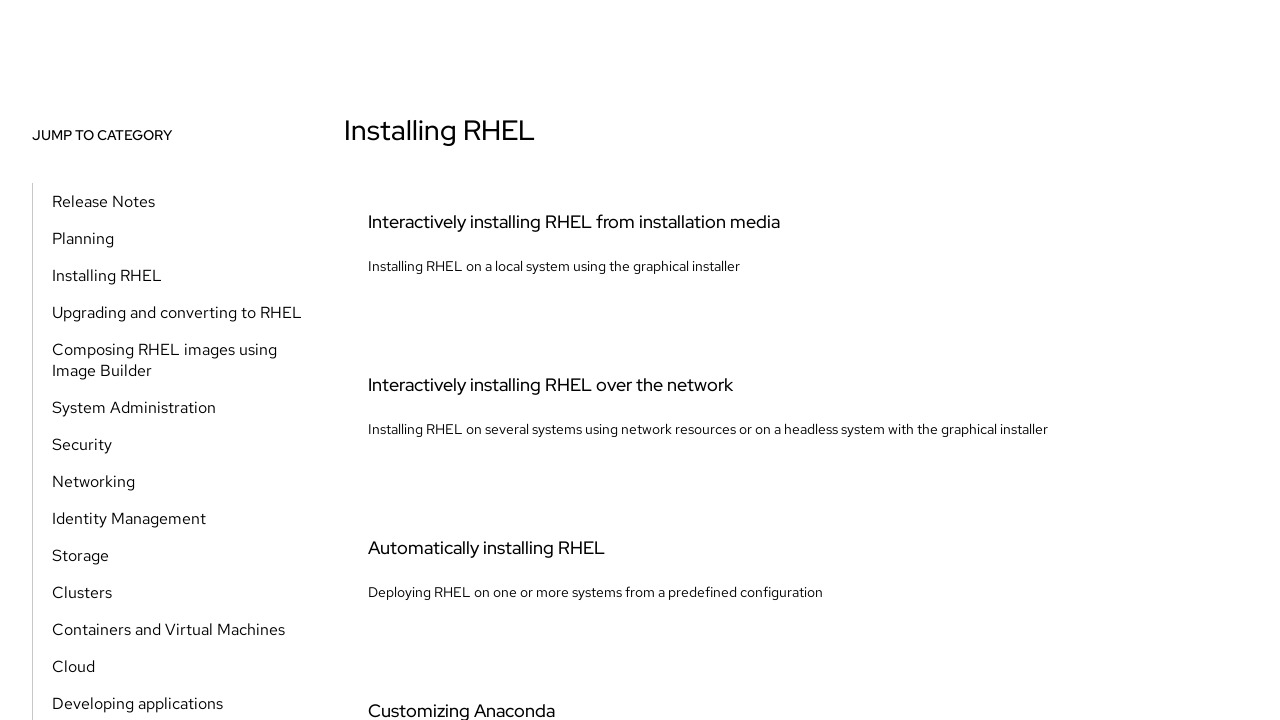

--- FILE ---
content_type: text/css; charset=utf-8
request_url: https://docs.redhat.com/_nuxt/index.BO9m5u3T.css
body_size: 1066
content:
.product-hub-header[data-v-efae2de9]{background-color:light-dark(var(--rh-color-surface-lighter,#f2f2f2),var(--rh-color-surface-darker,#1f1f1f))}.product-hub-header-wrapper[data-v-efae2de9]{margin:auto;max-width:92.5rem}.product-hub-header-text[data-v-efae2de9]{margin:0;overflow-wrap:break-word;padding:var(--rh-space-3xl,48px) var(--rh-space-2xl,32px)}.product-main-container[data-v-efae2de9]{margin:auto;max-width:92.5rem;padding-bottom:var(--rh-space-2xl,32px)}.product-main-body[data-v-efae2de9]{display:grid;grid-template-columns:3fr 9fr}.left-section[data-v-efae2de9]{margin-left:var(--rh-space-2xl,32px);margin-top:var(--rh-space-2xl,32px)}#productHub-jumpLinks[data-v-efae2de9]{padding-bottom:var(--rh-space-2xl,32px)}.helper-text[data-v-efae2de9]{display:block;font-family:Red Hat Text;font-size:var(--rh-font-size-body-text-sm,.875rem);max-width:40%}.select-dropdown[data-v-efae2de9]{-webkit-appearance:none;-moz-appearance:none;background:light-dark(var(--rh-color-surface-lightest,#fff),var(--rh-color-surface-darkest,#151515));background-image:var(--select-dropdown-image);background-position-x:90%;background-position-y:50%;background-repeat:no-repeat;border:1px solid light-dark(var(--rh-color-border-subtle-on-light,#c7c7c7),var(--rh-color-border-subtle-on-dark,#707070));border-bottom:0;box-shadow:inset 0 -1px #4d4d4d;cursor:pointer;font-size:var(--rh-font-size-body-text-md,1rem);margin-top:var(--rh-space-md,.5rem);max-width:9.375rem;min-height:2rem;min-width:9.375rem;padding:var(--rh-space-md,8px);text-overflow:ellipsis}.jump-links-section[data-v-efae2de9]{margin-top:2.313rem;position:sticky;top:120px}.jump-link-helper-text[data-v-efae2de9]{font-family:Red Hat Text;font-size:var(--rh-font-size-body-text-sm,.875rem);text-transform:uppercase}.right-section[data-v-efae2de9]{margin-bottom:var(--rh-space-2xl,32px)}.category[data-v-efae2de9]{padding:40px var(--rh-space-xl,32px)}.category[data-v-efae2de9]:first-child{padding:0 var(--rh-space-xl,24px);padding-bottom:40px;padding-top:var(--rh-space-2xl,32px)}section.category[data-v-efae2de9]:target{scroll-margin-top:72px}.category-title[data-v-efae2de9]{font-family:Red Hat Display;margin:0;overflow-wrap:break-word}.category-description[data-v-efae2de9]{font-family:Red Hat Text;font-size:var(--rh-font-size-body-text-lg,1.125rem);font-weight:var(--rh-font-weight-body-text-regular,400);margin-bottom:0;margin-top:var(--rh-space-lg,16px);overflow-wrap:break-word}.card-box[data-v-efae2de9]{margin-top:var(--rh-space-2xl,32px)}rh-tile[data-v-efae2de9]{z-index:1}rh-tile h3>a[data-v-efae2de9]{font-size:var(--rh-font-size-body-text-lg,1.125rem)}rh-tile h3[data-v-efae2de9]{font-family:Red Hat Display;line-height:var(--rh-line-height-heading,1.3);margin-bottom:var(--rh-space-lg,16px)}rh-tile p[data-v-efae2de9]{font-family:Red Hat Text;font-size:var(--rh-font-size-body-text-sm,.875rem);font-weight:400;font-weight:var(--rh-font-weight-body-text-regular,400)}.btn-container[data-v-efae2de9]{align-items:center;display:flex;justify-content:flex-end;margin:auto;max-width:92.5rem;padding:var(--rh-space-3xl,48px) 0;padding-right:var(--rh-space-2xl,32px)}.mobile-container[data-v-efae2de9]{display:none}.alert-section[data-v-efae2de9]{padding:2rem 1.5rem 0}.banner-wrapper-rh-alert[data-v-efae2de9]{padding:var(--rh-space-3xl,48px) var(--rh-space-lg,16px) var(--rh-space-lg,16px)}rh-alert[data-v-efae2de9]{width:auto}rh-back-to-top[data-v-efae2de9]{inset-inline-end:var(--rh-back-to-top--inset-inline-end)}@media (max-width:772px){.alert-section[data-v-efae2de9]{padding:2rem 1rem 0}.banner-wrapper-rh-alert[data-v-efae2de9]{padding:var(--rh-space-2xl,32px) var(--rh-space-lg,16px) 0}}@media (max-width:991px){.product-main-container[data-v-efae2de9]{padding-bottom:0}.jump-links-section[data-v-efae2de9]{display:none}.product-hub-header-text[data-v-efae2de9]{padding:var(--rh-space-3xl,48px) var(--rh-space-lg,16px)}.stick-scroll-up .mobile-container[data-v-efae2de9]{top:47px}.mobile-container[data-v-efae2de9]{display:block;position:sticky;top:0;transition:top .3s ease-in-out}.mobile-container[data-v-efae2de9],.product-mobile-nav[data-v-efae2de9]{background-color:light-dark(var(--rh-color-surface-lightest,#fff),var(--rh-color-surface-darkest,#151515));z-index:2}.product-mobile-nav[data-v-efae2de9]{align-items:center;border-bottom:1px solid light-dark(var(--rh-color-border-subtle-on-light,#c7c7c7),var(--rh-color-border-subtle-on-dark,#707070));display:flex;height:3rem;justify-content:space-between;padding:var(--rh-space-lg,8px) var(--rh-space-lg,16px);position:relative}.select-dropdown[data-v-efae2de9]{max-width:11rem;min-width:11rem}rh-disclosure.jump-links-container[data-v-efae2de9]{margin:0 var(--rh-space-lg,16px);position:relative;top:24px}.product-mobile-body[data-v-efae2de9]{background-color:light-dark(var(--rh-color-surface-lightest,#fff),var(--rh-color-surface-darkest,#151515));box-shadow:0 5px 17px #00000026;max-height:85vh;overflow-y:scroll;padding:var(--rh-space-2xl,32px) var(--rh-space-2xl,32px);position:absolute;width:100%;z-index:2}.product-main-body[data-v-efae2de9]{grid-template-columns:12fr}.left-section[data-v-efae2de9]{margin-left:var(--rh-space-lg,16px);margin-top:var(--rh-space-lg,16px)}.right-section[data-v-efae2de9]{margin:0}.category[data-v-efae2de9],.category[data-v-efae2de9]:first-child{padding:40px var(--rh-space-lg,16px)}section.category[data-v-efae2de9]:target{scroll-margin-top:120px}rh-tile h3[data-v-efae2de9]{margin:0}rh-tile p[data-v-efae2de9]{line-height:24px}.helper-text[data-v-efae2de9]{font-size:var(--rh-font-size-body-text-sm,.875rem);font-weight:var(--rh-font-weight-body-text-medium,500)}}


--- FILE ---
content_type: text/javascript; charset=utf-8
request_url: https://docs.redhat.com/_nuxt/BS2hVQle.js
body_size: 2399
content:
import{d as te,u as oe,j as se,p as ne,r as k,B as re,w as N,l as P,G as F,b as ae,q as ce,s as le,c,f as p,e as o,v as ie,g as n,t as l,y,F as w,h as x,m as de,z as O,H as ue,A as pe,o as i,M as me,i as he}from"./BZjeNEOc.js";import{_ as _e}from"./H3GY6Wzl.js";import{_ as ve}from"./2R8ScLxj.js";import{_ as fe,a as ye}from"./BzfcrzWb.js";/* empty css        */import"./CWBsdfzk.js";import"./BRwrLIGl.js";const ge={class:"product-hub-header"},be={class:"product-hub-header-wrapper"},ke={"data-id":"product_doc_name",class:"product-hub-header-text"},we={class:"product-main-container"},je={class:"mobile-container"},Se=["summary"],$e={class:"product-main-body"},Ae={class:"left-section","aria-labelledby":"left-section-heading"},Le={class:"version-dropdown"},xe={class:"helper-text",for:"product_version"},Ce=["value","selected"],He={class:"jump-links-section"},Ve={id:"jump-link-title",class:"jump-link-helper-text"},Te={class:"right-section"},Ie={slot:"header"},qe={key:1,class:"alert-section"},Be=["id"],Ee=["id"],Me={key:0,class:"category-description"},Re={class:"grid grid-col-md-2 grid-col-lg-3 card-box"},Ne={slot:"headline"},Pe=["href"],Fe={key:0},Oe=te({__name:"index",async setup(ze){var B,E,M;let m,g;const{locale:v}=oe(),j=se(),{product:z,version:C}=j.params;let{locale:S}=j.params;const K=ne(),d={product:z,version:C,locale:S},h=k(null),$=k(!1),A=k(!1);S||(j.params.locale=v.value,S=v.value,d.locale=v.value);const G=re(()=>`/documentation/${d.product}/${d.version}`),{data:r}=([m,g]=N(()=>pe("/api/product",{method:"post",body:d},"$z5279ZdMgz")),m=await m,g(),m);if(!r||!r.value||(B=r==null?void 0:r.value)!=null&&B.error)throw!r||!r.value?P({statusCode:404,statusMessage:"Page Not Found"}):P(r.value.error);if(r.value.redirect.product||r.value.redirect.version){const e=r.value.redirect.product||d.product,t=r.value.redirect.version||d.version;[m,g]=N(()=>O(`/documentation/${e}/${t}`,{replace:!0})),await m,g()}const{product:f,allTranslations:L,categoryTitles:H,breadcrumbs:V,pageDescription:T}=r.value;if(L){const e=Object.keys(L).filter(s=>L[s]),t=[];e.forEach(s=>{const u=Object.keys(F).find(_=>F[_]==s);u&&t.push(u)}),((E=t.filter(s=>s.includes(v.value)))==null?void 0:E.length)>0?$.value=!0:$.value=!1}ae({title:T.join(" | "),script:[{type:"module",innerHTML:`
      import "@rhds/elements/rh-tile/rh-tile.js";
      import "@rhds/elements/rh-cta/rh-cta.js";
      import '@rhds/elements/rh-icon/rh-icon.js';
      import '@rhds/elements/rh-back-to-top/rh-back-to-top.js';
      import '@rhds/elements/rh-disclosure/rh-disclosure.js';
      import '@rhds/elements/rh-alert/rh-alert.js';
      `}]});const J=k(H),I=((M=Object.keys(H))==null?void 0:M.map(e=>({title:e,href:e})))||[],U=async e=>{const t=e.target.selectedIndex,s=f.versions[t];return d.version=s.url,await O(K(G.value),{external:!0})};function W(){A.value=!1,sessionStorage.removeItem("showVersionRedirectAlert")}const Z=e=>e.startsWith("https")?e:`/${v.value}${e}`,Q=()=>{h.value=null;const e=document.querySelector("#app-content");e==null||e.scrollTo({top:0,behavior:"smooth"})},X=e=>{h.value=e;const t=document.querySelector("rh-disclosure.jump-links-container");t!=null&&t.hasAttribute("open")?t==null||t.removeAttribute("open"):t==null||t.setAttribute("open",!0)},q=()=>{document.querySelectorAll(".category").forEach(t=>{var u,_;const s=document.getElementById(t.id);s&&((u=document.querySelector("#app-content"))==null?void 0:u.scrollTop)+72>s.offsetTop-48&&((_=document.querySelector("#app-content"))==null?void 0:_.scrollTop)+72<s.offsetTop+s.offsetHeight&&(h.value=s.id)})};return ce(()=>{var e,t;h.value=(e=window.location.hash)==null?void 0:e.slice(1),(t=document.querySelector("#app-content"))==null||t.addEventListener("scroll",q),sessionStorage.getItem("showVersionRedirectAlert")==="true"&&(A.value=!0,sessionStorage.removeItem("showVersionRedirectAlert"))}),le(()=>{var e;(e=document.querySelector("#app-content"))==null||e.removeEventListener("scroll",q)}),(e,t)=>{const s=me,u=ue,_=_e,R=ve,Y=ye,D=fe;return i(),c(w,null,[p(u,null,{default:ie(()=>[p(s,{name:"description",content:`${n(T).join(" | ")} | Red Hat Documentation`},null,8,["content"])]),_:1}),p(_,{class:"breadcrumbs",crumbs:n(V)?n(V):[{text:""}]},null,8,["crumbs"]),o("div",ge,[o("div",be,[o("h1",ke,l(n(f).name)+" "+l(n(C)),1)])]),o("div",we,[o("div",je,[o("rh-disclosure",{summary:e.$t("jump_to_category"),class:"jump-links-container"},[p(R,{id:"productHub-mobile-jumpLinks",hash:n(h),"nav-links":n(I),"page-type":"productHub",onScrollToCategory:X},null,8,["hash","nav-links"])],8,Se)]),o("div",$e,[o("aside",Ae,[t[0]||(t[0]=o("h2",{id:"left-section-heading",class:"sr-only"},"Left Navigation",-1)),o("div",Le,[o("h3",null,[o("label",xe,l(e.$t("version")),1)]),n(f).versions&&n(f).versions.length?(i(),c("select",{key:0,id:"product_version",class:"select-dropdown",autocomplete:"off",onChange:U},[(i(!0),c(w,null,x(n(f).versions,a=>(i(),c("option",{key:a,value:a.url,selected:a.url.toLowerCase()==d.version},l(a.name),9,Ce))),128))],32)):y("",!0)]),o("div",He,[o("h3",Ve,l(e.$t("jump_to_category")),1),p(R,{id:"productHub-jumpLinks",hash:n(h),"nav-links":n(I),"aria-labelledby":"jump-link-title","page-type":"productHub"},null,8,["hash","nav-links"])])]),o("div",Te,[p(Y,{class:"banner-wrapper"}),n(A)?(i(),c("rh-alert",{key:0,state:"info",dismissable:"",class:"banner-wrapper-rh-alert",onClose:W},[o("h3",Ie,l(e.$t("version_change_redirect_alert_title")),1),de(" "+l(e.$t("version_change_redirect_alert")),1)],32)):y("",!0),n($)?y("",!0):(i(),c("section",qe,[p(D,{"alert-type":"warning","alert-message":`${e.$t("no_content_for_lang")}`},null,8,["alert-message"])])),(i(!0),c(w,null,x(n(J),(a,Ke,ee)=>(i(),c("section",{id:a.name,key:ee,class:"category"},[o("h2",{id:`section-${a.name}`,class:"category-title"},l(a.name),9,Ee),a.description?(i(),c("p",Me,l(a.description),1)):y("",!0),o("div",Re,[(i(!0),c(w,null,x(a.titles,b=>(i(),c("rh-tile",{key:b.name,compact:""},[o("h3",Ne,[o("a",{href:Z(b.url)},l(b.name),9,Pe)]),a.name.toLowerCase().includes("release notes")?y("",!0):(i(),c("p",Fe,l(b.description),1))]))),128))])],8,Be))),128))])])]),o("rh-back-to-top",{href:"#","scrollable-selector":"#app-content",onClick:Q},l(e.$t("back_to_top")),1)],64)}}}),Ye=he(Oe,[["__scopeId","data-v-efae2de9"]]);export{Ye as default};
